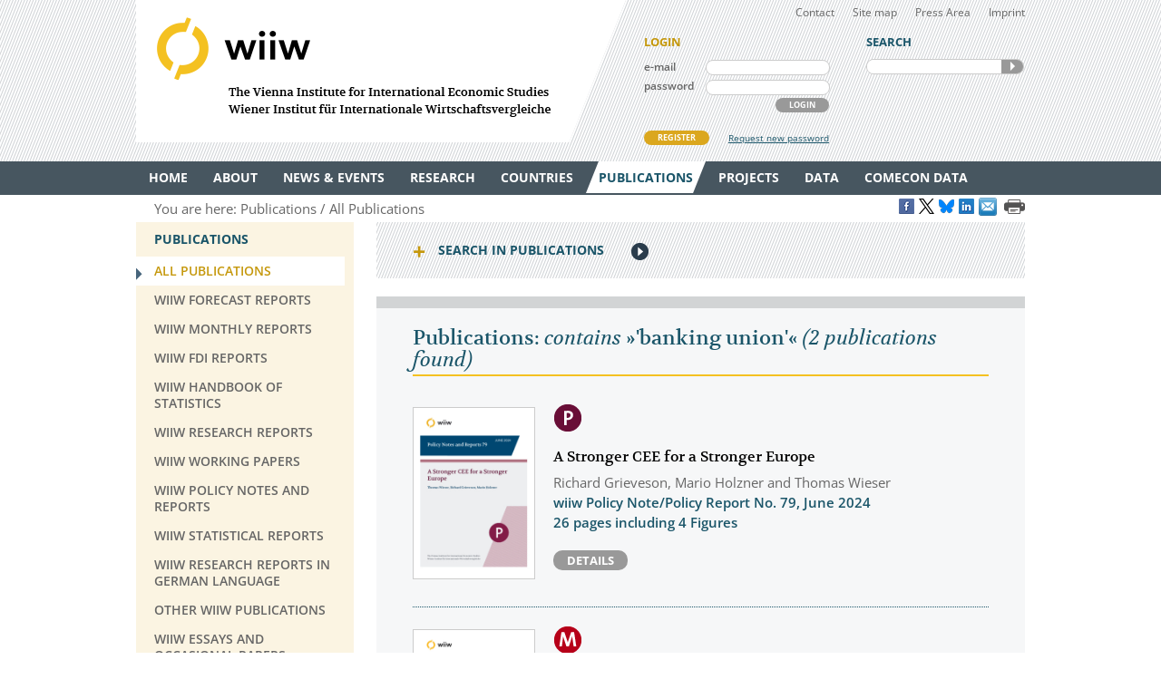

--- FILE ---
content_type: text/html
request_url: https://wiiw.ac.at/publications-all-all-all-all-10-year-desc-0-%27banking+union%27.html
body_size: 10446
content:
<!DOCTYPE html PUBLIC "-//W3C//DTD XHTML 1.0 Transitional//EN" "http://www.w3.org/TR/xhtml1/DTD/xhtml1-transitional.dtd">
<html xmlns="http://www.w3.org/1999/xhtml" dir="ltr" xml:lang="en" lang="en">
<head>

<!-- cookie compliance -->

<script>
        var huOptions = {
          'appID': 'wiiwacat-8c6912d',
          'currentLanguage': 'en'
        }
  </script>
  <script src="https://cdn.hu-manity.co/hu-banner.min.js" type="text/javascript" charset="utf-8"></script>
  

<!-- Global site tag (gtag.js) - Google Analytics -->

<script async src="https://www.googletagmanager.com/gtag/js?id=UA-168910930-2"></script>
<script>
  window.dataLayer = window.dataLayer || [];
  function gtag(){dataLayer.push(arguments);}
  gtag('js', new Date());

  gtag('config', 'UA-168910930-2');
</script>


<!-- Google recaptcha -->

 <script src='https://www.google.com/recaptcha/api.js?hl=en'></script>


<meta http-equiv="Content-Type" content="text/html; charset=utf-8" />
<meta http-equiv="x-ua-compatible" content="ie=edge,chrome=1" />
<meta name="viewport" content="width=device-width, initial-scale=0.35, minimum-scale=0.35, maximum-scale=10.0, user-scalable=yes" />
<base href="https://wiiw.ac.at/" />

<title>Publications: contains &raquo;'banking union'&laquo;</title>

<meta name="description" content="2 publications" />
<meta name="keywords" content="" />
<meta name="robots" content="index, follow" />
<meta name="robots" content="noodp" />

<meta name="twitter:card" content="summary" />
<meta name="twitter:image" content="https://wiiw.ac.at/files/logo/wiiw.png" />
<meta name="twitter:site" content="@wiiw_ac_at" />
<meta name="twitter:url" content="https://wiiw.ac.at/publications-all-all-all-all-10-year-desc-0-%27banking+union%27.html" />
<meta name="twitter:title" content="Publications: contains &amp;raquo;&#039;banking union&#039;&amp;laquo;" />
<meta name="twitter:description" content="2 publications" />

<meta property="og:title" content="Publications: contains &amp;raquo;&#039;banking union&#039;&amp;laquo;" />
<meta property="og:url" content="https://wiiw.ac.at/publications-all-all-all-all-10-year-desc-0-%27banking+union%27.html" />
<meta property="og:image" content="https://wiiw.ac.at/files/logo/wiiw.png" />
<meta property="og:image:width" content="250" />
<meta property="og:description" content="2 publications" />
<meta property="og:site_name" content="wiiw.ac.at" />

<meta name="DC.title" content="Publications: contains &raquo;'banking union'&laquo;" />
<meta name="geo.region" content="AT-9" />
<meta name="geo.placename" content="Rahlgasse 3, 1060 Vienna, Austria" />
<meta name="geo.position" content="48.2015485;16.3612793" />
<meta name="ICBM" content="48.2015485, 16.3612793" />



<link rel="canonical" href="https://wiiw.ac.at/publications-all-all-all-all-10-year-desc-0-%27banking+union%27.html" />

<link rel="shortcut icon" href="favicon.ico" type="image/x-icon" />
<link rel="icon" href="favicon.ico" type="image/x-icon" />
<style media="screen, print" type="text/css">
	@import url(design/plugins/fancybox/jquery.fancybox.css);	
	@import url(design/plugins/tipsy/stylesheets/tipsy.css);
	@import url(design/styles/fonts.css);
	@import url(design/styles/main.css);
	@import url(design/styles/merchandise.css);
</style>
<style media="print" type="text/css">
    @import url(design/styles/print.css);
</style>
<!--[if lte IE 7]><style type="text/css" media="screen, projection, print">
	 /* Bugfix Sonderangaben zum Spaltenlayout */
    @import url(design/styles/styles-ie.css);
</style><![endif]-->

<script type="text/javascript" src="design/js/jquery-3.7.1.min.js"></script>
<script type="text/javascript" src="design/js/jquery-migrate-1.4.1.min.js"></script>
<script type="text/javascript" src="design/js/jquery.mousewheel-3.0.6.pack.js"> </script>
<script type="text/javascript" src="design/js/jquery.cookie.js"> </script>
<script type="text/javascript" src="design/plugins/fancybox/jquery.fancybox.pack.js"> </script>
<script type="text/javascript" src="design/plugins/tipsy/javascripts/jquery.tipsy.js"></script>
<script type="text/javascript" src="design/js/main.js"> </script>
<script type="text/javascript" src="design/js/wiiw_main.js"> </script>
</head>

<!-- Matomo -->
<script>
  var _paq = window._paq = window._paq || [];
  /* tracker methods like "setCustomDimension" should be called before "trackPageView" */
  _paq.push(['trackPageView']);
  _paq.push(['enableLinkTracking']);
  (function() {
    var u="https://matomo.wiiw.ac.at/";
    _paq.push(['setTrackerUrl', u+'matomo.php']);
    _paq.push(['setSiteId', '3']);
    var d=document, g=d.createElement('script'), s=d.getElementsByTagName('script')[0];
    g.async=true; g.src=u+'matomo.js'; s.parentNode.insertBefore(g,s);
  })();
</script>
<!-- End Matomo Code -->

<body itemscope itemtype="http://schema.org/WebPage">
<noscript>
	<div  style="padding: 20px; width: 100%; background-color: #931F21 !important; color: white;" >
		Javascript is disabled in your browser. 
		<br />Please enable javascript and try again. 
	</div>
</noscript>

<div id="fb-root"></div>

<script type="text/javascript">

function goLogin()
{
	document.getElementById('ltrap').value ='GO'; 
	document.getElementById('lscreen').value =screen.width + 'x' + screen.height;
}

</script>
	
	
<ul id="skiplinks">
	<li><a class="skip" href="#">Main Navigation</a></li>
    <li><a class="skip" href="#">Sidebar</a></li>
	<li><a class="skip" href="#">Content</a></li>
</ul>

<div id="header_wrapper">
<div id="header">
		
    <div id="header_left">
        <h1><a id="logo" href="/" rel="top" title="welcome page">WIIW The Vienna Institute for International Economic Studies - Wiener Institut f&uuml;r Internationale Wirtschaftsvergleiche</a></h1>
    </div>
    <div id="header_right">
    	<div id="header_nav">
            <ul>
                <li><a href="contact.html">Contact</a></li>
				<li><a href="sitemap.html">Site map</a></li>
				<li><a href="press-area.html">Press Area</a></li>
                <li><a href="imprint.html">Imprint</a></li>
            </ul>
         </div>
		 
					<form id="frm_member_login" name="frm_member_login" method="post" action="/publications-all-all-all-all-10-year-desc-0-%27banking+union%27.html" accept-charset="utf8" onsubmit="goLogin();">
				<p class="caption">LOGIN</p>
				<p>
					<label class="dib" for="email">e-mail</label>
					<input class="dib" type="text" id="email" name="email" size="24" value=""  />
					
					<input class="dib" type="hidden" id="uopt" name="uopt" value="login"  />
					<input type="hidden" id="ltrap" name="ltrap" value="bot"  />
					<input type="hidden" id="lscreen" name="lscreen" value="bot"  />
					
				</p>
				<p>
					<label class="dib" for="passwd">password</label>
					<input class="dib" type="password" id="passwd" name="passwd" size="24" value="" />
				</p>
				<p class="login_button_container">
										<button type="submit" id="sub_login" class="dib btnGrey" name="sub_login">LOGIN</button>
				</p>
				<div id="register" class="clearfix">
					<a id="register_new_member" class="button btnYellow" href="register.html">REGISTER</a>
					<a id="request_new_password" href="request-new-password.html">Request new password</a>
				</div>
			</form>
                <form id="frm_search" name="frm_search" method="post" action="search.html" accept-charset="utf8" onsubmit="document.getElementById('strap').value ='GO';">
            <p class="caption">SEARCH</p>
            <p id="search_frame" class="dib rounded">
                <label><input id="txt_search" type="text" name="hkeywords" maxlength="100" value="" /></label>
				<input type="hidden" id="strap" name="strap" value="x"  />
                <button id="sub_search" type="submit" name="sub_search">SEARCH</button>
            </p>
        </form>
           </div>
    <hr class="clearfix" />
</div>
</div>

<div id="main_nav_wrapper">
	<ul id="main_nav" class="use_hover clearfix" itemscope itemtype="http://www.schema.org/SiteNavigationElement">
	   						  <li><a itemprop="url" href="/" ><span itemprop="name">Home</span></a>
					 
			  </li>
			  
	   						  <li><a itemprop="url" href="about.html" ><span itemprop="name">About</span></a>
									<div class="sub_menu" >
						 <ul>
						 							<li><a href="organisation.html" >Organisation</a></li>
								
													 							<li><a href="subscriptions-and-membership.html" >Membership</a></li>
								
													 							<li><a href="staff.html" >Staff</a></li>
								
													 							<li><a href="genderequality.html" >Gender Equality Plan</a></li>
								
													 							<li><a href="https://50-years.wiiw.ac.at/"" target="_blank"" >50 YEARS</a></li>
								
													 							<li><a href="library-and-documentation.html" >Library &amp; Documentation</a></li>
								
													 							<li><a href="press-area.html" >Press Area</a></li>
								
													 							<li><a href="https://wiiw.recruitee.com/" >Job Openings</a></li>
								
													 							<li><a href="wiiw-in-the-press.html" >wiiw in the press</a></li>
							</ul>	
							<ul>						 						 </ul>
					</div>	
					 
			  </li>
			  
	   						  <li><a itemprop="url" href="news.html" ><span itemprop="name">News &amp; Events</span></a>
									<div class="sub_menu" >
						 <ul>
						 							<li><a href="news.html" >News &amp; Opinions</a></li>
								
													 							<li><a href="events.html" >Events</a></li>
								
													 						 </ul>
					</div>	
					 
			  </li>
			  
	   						  <li><a itemprop="url" href="research-areas.html" ><span itemprop="name">Research</span></a>
									<div class="sub_menu" >
						 <ul>
						 							<li><a href="research-areas.html" >All Research Areas</a></li>
								
													 							<li><a href="macroeconomic-analysis-and-policy-overview-r-1.html" >Macroeconomic Analysis and Policy</a></li>
								
													 							<li><a href="labour-migration-and-income-distribution-overview-r-2.html" >Labour, Migration and Income Distribution</a></li>
								
													 							<li><a href="international-trade-competitiveness-and-fdi-overview-r-3.html" >International Trade, Competitiveness and FDI</a></li>
								
													 							<li><a href="regional-development-overview-r-10.html" >Regional Development</a></li>
								
													 							<li><a href="sectoral-studies-overview-r-19.html" >Sectoral studies</a></li>
								
													 						 </ul>
					</div>	
					 
			  </li>
			  
	   						  <li><a itemprop="url" href="countries.html" ><span itemprop="name">Countries</span></a>
									<div class="sub_menu" >
						 <ul>
						 							<li><a href="countries.html" >All Countries</a></li>
								
													 							<li><a href="albania-overview-ce-1.html" >Albania</a></li>
								
													 							<li><a href="belarus-overview-ce-17.html" >Belarus</a></li>
								
													 							<li><a href="bosnia-and-herzegovina-overview-ce-2.html" >Bosnia and Herzegovina</a></li>
								
													 							<li><a href="bulgaria-overview-ce-3.html" >Bulgaria</a></li>
								
													 							<li><a href="croatia-overview-ce-4.html" >Croatia</a></li>
								
													 							<li><a href="czechia-overview-ce-5.html" >Czechia</a></li>
								
													 							<li><a href="estonia-overview-ce-18.html" >Estonia</a></li>
								
													 							<li><a href="hungary-overview-ce-6.html" >Hungary</a></li>
							</ul>	
							<ul>						 							<li><a href="kazakhstan-overview-ce-53.html" >Kazakhstan</a></li>
								
													 							<li><a href="kosovo-overview-ce-23.html" >Kosovo</a></li>
								
													 							<li><a href="latvia-overview-ce-19.html" >Latvia</a></li>
								
													 							<li><a href="lithuania-overview-ce-20.html" >Lithuania</a></li>
								
													 							<li><a href="moldova-overview-ce-26.html" >Moldova</a></li>
								
													 							<li><a href="montenegro-overview-ce-36.html" >Montenegro</a></li>
								
													 							<li><a href="north-macedonia-overview-ce-7.html" >North Macedonia</a></li>
								
													 							<li><a href="poland-overview-ce-8.html" >Poland</a></li>
								
													 							<li><a href="romania-overview-ce-9.html" >Romania</a></li>
							</ul>	
							<ul>						 							<li><a href="russia-overview-ce-10.html" >Russia</a></li>
								
													 							<li><a href="serbia-overview-ce-47.html" >Serbia</a></li>
								
													 							<li><a href="slovakia-overview-ce-12.html" >Slovakia</a></li>
								
													 							<li><a href="slovenia-overview-ce-13.html" >Slovenia</a></li>
								
													 							<li><a href="turkey-overview-ce-15.html" >Turkey</a></li>
								
													 							<li><a href="ukraine-overview-ce-14.html" >Ukraine</a></li>
								
													 						 </ul>
					</div>	
					 
			  </li>
			  
	   						  <li><a itemprop="url" href="publications.html" class="current"><span itemprop="name">Publications</span></a>
									<div class="sub_menu" >
						 <ul>
						 							<li><a href="publications.html" class="current">All Publications</a></li>
								
													 							<li><a href="wiiw-forecast-reports-ps-50.html" >wiiw Forecast Reports</a></li>
								
													 							<li><a href="wiiw-monthly-reports-ps-1.html" >wiiw Monthly Reports</a></li>
								
													 							<li><a href="wiiw-fdi-reports-ps-11.html" >wiiw FDI Reports</a></li>
								
													 							<li><a href="wiiw-handbook-of-statistics-ps-12.html" >wiiw Handbook of Statistics</a></li>
								
													 							<li><a href="wiiw-research-reports-ps-2.html" >wiiw Research Reports</a></li>
								
													 							<li><a href="wiiw-working-papers-ps-6.html" >wiiw Working Papers</a></li>
								
													 							<li><a href="wiiw-policy-notes-and-reports-ps-25.html" >wiiw Policy Notes and Reports</a></li>
								
													 							<li><a href="wiiw-statistical-reports-ps-16.html" >wiiw Statistical Reports</a></li>
							</ul>	
							<ul>						 							<li><a href="wiiw-research-reports-in-german-language-ps-7.html" >wiiw Research Reports in German Language</a></li>
								
													 							<li><a href="other-wiiw-publications-ps-21.html" >Other wiiw publications</a></li>
								
													 							<li><a href="wiiw-essays-and-occasional-papers-ps-56.html" >wiiw Essays and Occasional Papers</a></li>
								
													 							<li><a href="free-publications.html" >Free Publications</a></li>
								
													 						 </ul>
					</div>	
					 
			  </li>
			  
	   						  <li><a itemprop="url" href="projects.html" ><span itemprop="name">Projects</span></a>
									<div class="sub_menu" >
						 <ul>
						 							<li><a href="projects.html" >All Projects</a></li>
								
													 							<li><a href="macroeconomic-analysis-and-policy-pjra-1.html" >Macroeconomic Analysis and Policy</a></li>
								
													 							<li><a href="labour-migration-and-income-distribution-pjra-2.html" >Labour, Migration and Income Distribution</a></li>
								
													 							<li><a href="international-trade-competitiveness-and-fdi-pjra-3.html" >International Trade, Competitiveness and FDI</a></li>
								
													 							<li><a href="regional-development-pjra-10.html" >Regional Development</a></li>
								
													 							<li><a href="sectoral-studies-pjra-19.html" >Sectoral studies</a></li>
								
													 							<li><a href="other-pjra-13.html" >Other</a></li>
								
													 							<li><a href="networks.html" >Networks</a></li>
								
													 						 </ul>
					</div>	
					 
			  </li>
			  
	   						  <li><a itemprop="url" href="https://data.wiiw.ac.at" ><span itemprop="name">Data</span></a>
									<div class="sub_menu" >
						 <ul>
						 							<li><a href="https://data.wiiw.ac.at" >wiiw Databases</a></li>
								
													 							<li><a href="/cesee-visual-data-explorer.html" >CESEE Visual Data Explorer</a></li>
								
													 							<li><a href="/seejobsgateway.html" >SEE Jobs Gateway</a></li>
								
													 							<li><a href="https://comecon.wiiw.ac.at/"" target="_blank"" >COMECON Database</a></li>
								
													 							<li><a href="https://www.euklems.eu"" target="_blank"" >EU KLEMS</a></li>
								
													 							<li><a href="https://peopleandskills.danube-region.eu/danube-region-monitor/"" target="_blank"" >Danube Region Monitor</a></li>
								
													 							<li><a href="https://geo-power.eu/research-output/database/"" target="_blank"" >GEO POWER EU</a></li>
								
													 							<li><a href="war-russia-monitor.html" >Russia Monitor</a></li>
								
													 							<li><a href="opendata.html" >Open Data</a></li>
							</ul>	
							<ul>						 							<li><a href="austria-and-cesee.html" >Austria & CESEE</a></li>
								
													 							<li><a href="at-und-mosoe.html" >Österreich & MOSOE</a></li>
								
													 						 </ul>
					</div>	
					 
			  </li>
			  
	   						  <li><a itemprop="url" href="https://comecon.wiiw.ac.at/"" target="_blank"" ><span itemprop="name">COMECON Data</span></a>
					 
			  </li>
			  
	   			  
	   	</ul>
</div>

<div id="breadcrumb" class="clearfix" style="text-align: right;">

    <p>You are here:&nbsp;</p> 
    <ul itemscope="itemscope" itemtype="http://schema.org/BreadcrumbList">
		<li itemprop="itemListElement" itemscope="itemscope" itemtype="http://schema.org/ListItem"><a itemprop="item" href="publications.html"><span itemprop="name">Publications</span></a>&nbsp;</li>		<li itemprop="itemListElement" itemscope="itemscope" itemtype="http://schema.org/ListItem"><a  itemprop="item" href="publications.html"><span itemprop="name">All Publications</span></a>&nbsp;</li>					</ul>
	
	
					<a href="https://www.facebook.com/sharer/sharer.php?u=https://wiiw.ac.at/publications-all-all-all-all-10-year-desc-0-%27banking+union%27.html" target="_blank" title="Share on Facebook" onclick="setLinkCounter('facebook', '/publications-all-all-all-all-10-year-desc-0-%27banking+union%27.html');"><i class="social_icon follow_facebook" rel="noopener noreferrer">&nbsp;</i></a>
		<a href="https://twitter.com/share?url=https://wiiw.ac.at/publications-all-all-all-all-10-year-desc-0-%27banking+union%27.html&amp;text=Publications%3A%20contains%20%26amp%3Braquo%3B%26%23039%3Bbanking%20union%26%23039%3B%26amp%3Blaquo%3B&amp;via=wiiw_ac_at" target="_blank" title="Share on X" onclick="setLinkCounter('twitter', '/publications-all-all-all-all-10-year-desc-0-%27banking+union%27.html');" rel="noopener noreferrer"><i class="social_icon follow_twitter">&nbsp;</i></a>
                <a href="https://bsky.app/intent/compose?text=Publications%3A%20contains%20%26amp%3Braquo%3B%26%23039%3Bbanking%20union%26%23039%3B%26amp%3Blaquo%3B+https://wiiw.ac.at/publications-all-all-all-all-10-year-desc-0-%27banking+union%27.html" target="_blank" title="Share on Bluesky" onclick="setLinkCounter('bluesky', '/publications-all-all-all-all-10-year-desc-0-%27banking+union%27.html');" rel="noopener noreferrer"><i class="social_icon follow_bluesky">&nbsp;</i></a>
		<a href="https://www.linkedin.com/shareArticle?mini=false&amp;url=https://wiiw.ac.at/publications-all-all-all-all-10-year-desc-0-%27banking+union%27.html&amp;title=Publications%3A%20contains%20%26amp%3Braquo%3B%26%23039%3Bbanking%20union%26%23039%3B%26amp%3Blaquo%3B&amp;source=vienna-institute-for-international-economic-studies" target="_blank" title="Share on LinkedIn" onclick="setLinkCounter('linkedin', '/publications-all-all-all-all-10-year-desc-0-%27banking+union%27.html');" rel="noopener noreferrer"><i class="social_icon follow_linkedin">&nbsp;</i></a>
		<a href="mailto:?subject=Publications%3A%20contains%20%26amp%3Braquo%3B%26%23039%3Bbanking%20union%26%23039%3B%26amp%3Blaquo%3B&amp;body=https://wiiw.ac.at/publications-all-all-all-all-10-year-desc-0-%27banking+union%27.html" title="Share by Email" onclick="setLinkCounter('email', '/publications-all-all-all-all-10-year-desc-0-%27banking+union%27.html');" rel="noopener noreferrer"><i class="email_share_icon email_share">&nbsp;</i></a>
		&nbsp;
		
			
</div>


<div id="main" class="default" tabindex="-999">
    <div id="sidebar">
        <div class="side_menu">
 <p class="caption">Publications</p>
			            <ul>
                <li class="current"><a href="publications.html"><span>All Publications</span></a>
				    				</li>
            </ul>
		            <ul>
                <li ><a href="wiiw-forecast-reports-ps-50.html"><span>wiiw Forecast Reports</span></a>
				    				</li>
            </ul>
		            <ul>
                <li ><a href="wiiw-monthly-reports-ps-1.html"><span>wiiw Monthly Reports</span></a>
				    				</li>
            </ul>
		            <ul>
                <li ><a href="wiiw-fdi-reports-ps-11.html"><span>wiiw FDI Reports</span></a>
				    				</li>
            </ul>
		            <ul>
                <li ><a href="wiiw-handbook-of-statistics-ps-12.html"><span>wiiw Handbook of Statistics</span></a>
				    				</li>
            </ul>
		            <ul>
                <li ><a href="wiiw-research-reports-ps-2.html"><span>wiiw Research Reports</span></a>
				    				</li>
            </ul>
		            <ul>
                <li ><a href="wiiw-working-papers-ps-6.html"><span>wiiw Working Papers</span></a>
				    				</li>
            </ul>
		            <ul>
                <li ><a href="wiiw-policy-notes-and-reports-ps-25.html"><span>wiiw Policy Notes and Reports</span></a>
				    				</li>
            </ul>
		            <ul>
                <li ><a href="wiiw-statistical-reports-ps-16.html"><span>wiiw Statistical Reports</span></a>
				    				</li>
            </ul>
		            <ul>
                <li ><a href="wiiw-research-reports-in-german-language-ps-7.html"><span>wiiw Research Reports in German Language</span></a>
				    				</li>
            </ul>
		            <ul>
                <li ><a href="other-wiiw-publications-ps-21.html"><span>Other wiiw publications</span></a>
				    				</li>
            </ul>
		            <ul>
                <li ><a href="wiiw-essays-and-occasional-papers-ps-56.html"><span>wiiw Essays and Occasional Papers</span></a>
				    				</li>
            </ul>
		            <ul>
                <li ><a href="free-publications.html"><span>Free Publications</span></a>
				    				</li>
            </ul>
			
		
</div>
<div class="infobox pattern">
            <p class="caption">STAY IN TOUCH</p>
            <ul>
                <li><a href="mailings.html" title="mailings">SUBSCRIBE <br />TO OUR NEWSLETTER AND ALERTS</a></li>
                <li><a href="contact.html" title="contact">CONTACT US</a></li>
           
				<li id="social_medias_follow" class="clearfix">
					<span id="follow_txt">FOLLOW US</span><br />
					<ul id="follow_links">
						<li id="follow_facebook">
							<a href="https://www.facebook.com/wiiw.economic.studies" target="_blank" rel="noopener noreferrer" title="Facebook">Facebook</a>
						</li>
						<li id="follow_instagram">
							<a href="https://www.instagram.com/wiiw_ac_at" target="_blank" rel="noopener noreferrer" title="Instagram">instagram</a>
						</li>						
						<li id="follow_twitter">
							<a href="https://www.x.com/wiiw_ac_at" target="_blank" rel="noopener noreferrer" title="X">X</a>
						</li>
                                                <li id="follow_bluesky">
                                                        <a href="https://bsky.app/profile/wiiw.ac.at" target="_blank" rel="noopener noreferrer" title="Bluesky">Bluesky</a>
                                                </li>
						<li id="follow_linkedin">
							<a href="https://www.linkedin.com/company/vienna-institute-for-international-economic-studies" target="_blank" rel="noopener noreferrer" title="LinkedIn">LinkedIn</a>
						</li>
						<li id="follow_youtube">
							<a href="https://www.youtube.com/c/wiiwacat" target="_blank" rel="noopener noreferrer" title="YouTube">YouTube</a>
						</li>
						<li id="follow_rss">
							<a href="https://wiiw.ac.at/rss.xml" target="_blank" title="RSS">RSS</a>
						</li>
					</ul>
				</li>
			</ul>
			
</div>
&#160;

&#160; 
    </div>

	<div id="column_wrapper">
				
				
				
        	<form id="frm_search_filter" name="frm_search_filter" method="post" action="publications.html" accept-charset="utf8">
		<h6 class="invisible">search,filter publications</h6>
		<p class="caption toggle_next" title="click here to open additional content">Search in Publications</p>
		<!--<div id='tnPublications' class='toggle_content'>-->
		<div class="toggled_content">
				<input type="hidden" name="from" value="0"  />
				<input type="hidden" name="rdir" value="1"  />
				<input type="hidden" name="free" value="2"  />
				<input type="hidden" name="series" value="all"  />
				
				<fieldset id="fld_search_filter_main">
					<p>
					<label class="dib" for="txt_search_filter_fulltext">Full text search in publications</label>  
					<input class="dib" type="text" id="txt_search_filter_fulltext" name="swords" size="24" maxlength="200" value="'banking union'" />
					</p>
												<p>
							<label class="dib" for="lst_search_filter_research">Filter by research topic</label>
							<select id="lst_search_filter_research" name="topic">
								<!--<option value="all">All</option>-->
								<option value="all">All</option>
																	<option value="1" >Macroeconomic Analysis and Policy</option>
																	<option value="2" >Labour, Migration and Income Distribution</option>
																	<option value="3" >International Trade, Competitiveness and FDI</option>
																	<option value="10" >Regional Development</option>
																	<option value="19" >Sectoral studies</option>
															</select>
							</p>	
																	<p>
							<label class="dib" for="lst_search_filter_region">Filter by country&nbsp;&frasl;&nbsp;region</label>
							<select id="lst_search_filter_region" name="country">
								<option value="all">All</option>
																	<option value="177" >Advanced economies</option>
																	<option value="165" >Afghanistan</option>
																	<option value="154" >Africa</option>
																	<option value="1" >Albania</option>
																	<option value="85" >Algeria</option>
																	<option value="137" >Argentina</option>
																	<option value="50" >Armenia</option>
																	<option value="184" >ASEAN</option>
																	<option value="42" >Asia</option>
																	<option value="156" >Asia-5</option>
																	<option value="108" >Australia</option>
																	<option value="21" >Austria</option>
																	<option value="51" >Azerbaijan</option>
																	<option value="76" >Balkan States</option>
																	<option value="62" >Baltic States</option>
																	<option value="17" >Belarus</option>
																	<option value="80" >Belgium</option>
																	<option value="2" >Bosnia and Herzegovina</option>
																	<option value="78" >Brazil</option>
																	<option value="195" >BRICS</option>
																	<option value="116" >BRICs</option>
																	<option value="163" >Brunei</option>
																	<option value="3" >Bulgaria</option>
																	<option value="161" >Cambodia</option>
																	<option value="59" >Canada</option>
																	<option value="115" >CEE</option>
																	<option value="93" >CEFTA</option>
																	<option value="111" >Central and East Europe</option>
																	<option value="164" >Central Asia</option>
																	<option value="172" >Central Europe</option>
																	<option value="129" >Central European Manufacturing Core</option>
																	<option value="70" >Central, East and Southeast Europe</option>
																	<option value="91" >CESEE</option>
																	<option value="138" >Chile</option>
																	<option value="16" >China</option>
																	<option value="35" >CIS</option>
																	<option value="205" >CMEA/COMECON - Council for Mutual Economic Assistance</option>
																	<option value="139" >Colombia</option>
																	<option value="211" >COMECON - Council for Mutual Economic Assistance</option>
																	<option value="4" >Croatia</option>
																	<option value="206" >CSSR - Czechoslovakia</option>
																	<option value="25" >Cyprus</option>
																	<option value="5" >Czechia</option>
																	<option value="72" >Czechoslovakia</option>
																	<option value="68" >Denmark</option>
																	<option value="213" >Developing countries</option>
																	<option value="140" >Dominican Republic</option>
																	<option value="185" >EAP</option>
																	<option value="45" >East Asia</option>
																	<option value="210" >East Germany</option>
																	<option value="141" >Ecuador</option>
																	<option value="170" >EFTA</option>
																	<option value="83" >Egypt</option>
																	<option value="136" >Emerging market countries</option>
																	<option value="18" >Estonia</option>
																	<option value="171" >EU</option>
																	<option value="189" >EU accession candidates</option>
																	<option value="192" >EU candidate countries</option>
																	<option value="130" >EU Eastern Partnership countries</option>
																	<option value="113" >EU Member States</option>
																	<option value="173" >EU neighbouring countries</option>
																	<option value="168" >EU-27 (2007-2013)</option>
																	<option value="153" >EU-CEE</option>
																	<option value="61" >EU15</option>
																	<option value="81" >EU27</option>
																	<option value="191" >EU27 (2020)</option>
																	<option value="118" >EU28</option>
																	<option value="157" >Eurasian Economic Union</option>
																	<option value="114" >Euro Area</option>
																	<option value="125" >euro area-12</option>
																	<option value="152" >Europe</option>
																	<option value="181" >European neighbourhood</option>
																	<option value="43" >European Union</option>
																	<option value="119" >European Union member countries</option>
																	<option value="182" >Eurozone</option>
																	<option value="63" >Finland</option>
																	<option value="176" >Former Soviet republics</option>
																	<option value="127" >former Yugoslavia</option>
																	<option value="64" >France</option>
																	<option value="193" >G7</option>
																	<option value="194" >G77</option>
																	<option value="207" >GDR – German Democratic Republic</option>
																	<option value="52" >Georgia</option>
																	<option value="22" >Germany</option>
																	<option value="107" >Global</option>
																	<option value="190" >Global economy</option>
																	<option value="175" >Global sample</option>
																	<option value="109" >Great Britain</option>
																	<option value="39" >Greece</option>
																	<option value="142" >Guyana</option>
																	<option value="131" >Hong Kong SAR</option>
																	<option value="6" >Hungary</option>
																	<option value="132" >Iceland</option>
																	<option value="73" >India</option>
																	<option value="200" >Indo Pacific</option>
																	<option value="117" >Indonesia</option>
																	<option value="82" >Iran</option>
																	<option value="75" >Iraq</option>
																	<option value="40" >Ireland</option>
																	<option value="101" >Israel</option>
																	<option value="69" >Italy</option>
																	<option value="33" >Japan</option>
																	<option value="97" >Jordan</option>
																	<option value="53" >Kazakhstan</option>
																	<option value="104" >Korea</option>
																	<option value="23" >Kosovo</option>
																	<option value="54" >Kyrgyz Republic</option>
																	<option value="123" >Kyrgyzstan</option>
																	<option value="100" >Latin America</option>
																	<option value="19" >Latvia</option>
																	<option value="96" >Lebanon</option>
																	<option value="86" >Libya</option>
																	<option value="102" >Liechtenstein</option>
																	<option value="20" >Lithuania</option>
																	<option value="126" >Luxembourg</option>
																	<option value="143" >Malaysia</option>
																	<option value="24" >Malta</option>
																	<option value="144" >Mauritius</option>
																	<option value="90" >MENA</option>
																	<option value="169" >MERCOSUR</option>
																	<option value="58" >Mexico</option>
																	<option value="124" >Middle East</option>
																	<option value="89" >Middle East and North Africa</option>
																	<option value="26" >Moldova</option>
																	<option value="183" >Mongolia</option>
																	<option value="36" >Montenegro</option>
																	<option value="94" >Morocco</option>
																	<option value="155" >NAFTA</option>
																	<option value="65" >Netherlands</option>
																	<option value="32" >New EU Member States</option>
																	<option value="133" >New Zealand</option>
																	<option value="120" >NMS</option>
																	<option value="128" >NMS-10</option>
																	<option value="46" >non specific</option>
																	<option value="203" >non-EFTA</option>
																	<option value="202" >non-EU</option>
																	<option value="204" >non-EU candidate countries (as of 2015)</option>
																	<option value="215" >Non-socialist countries</option>
																	<option value="92" >North Africa</option>
																	<option value="201" >North Korea</option>
																	<option value="7" >North Macedonia</option>
																	<option value="87" >Norway</option>
																	<option value="31" >OECD</option>
																	<option value="166" >OPEC</option>
																	<option value="197" >OSCE</option>
																	<option value="180" >Palestine</option>
																	<option value="98" >Palestine Territories</option>
																	<option value="145" >Panama</option>
																	<option value="146" >Paraguay</option>
																	<option value="147" >Peru</option>
																	<option value="148" >Philippines</option>
																	<option value="8" >Poland</option>
																	<option value="38" >Portugal</option>
																	<option value="178" >Prussia</option>
																	<option value="84" >Qatar</option>
																	<option value="9" >Romania</option>
																	<option value="10" >Russia</option>
																	<option value="74" >Russian Federation</option>
																	<option value="167" >Saudi Arabia</option>
																	<option value="27" >SEE</option>
																	<option value="47" >Serbia</option>
																	<option value="11" >Serbia and Montenegro</option>
																	<option value="196" >Shanghai Cooperation Organisation</option>
																	<option value="134" >Singapore</option>
																	<option value="12" >Slovakia</option>
																	<option value="13" >Slovenia</option>
																	<option value="214" >Socialist countries</option>
																	<option value="149" >South Africa</option>
																	<option value="121" >South Korea</option>
																	<option value="110" >Southeast Europe</option>
																	<option value="37" >Spain</option>
																	<option value="112" >Sub-Saharan Africa</option>
																	<option value="174" >successor states of former Yugoslavia</option>
																	<option value="67" >Sweden</option>
																	<option value="88" >Switzerland</option>
																	<option value="99" >Syria</option>
																	<option value="135" >Taiwan</option>
																	<option value="55" >Tajikistan</option>
																	<option value="150" >Thailand</option>
																	<option value="103" >the Palestinian Authority</option>
																	<option value="106" >The World 	</option>
																	<option value="95" >Tunisia</option>
																	<option value="15" >Turkey</option>
																	<option value="56" >Turkmenistan</option>
																	<option value="14" >Ukraine</option>
																	<option value="199" >UN</option>
																	<option value="186" >United Arab Emirates</option>
																	<option value="66" >United Kingdom</option>
																	<option value="151" >Uruguay</option>
																	<option value="105" >US</option>
																	<option value="34" >USA</option>
																	<option value="208" >USSR - Soviet Union</option>
																	<option value="57" >Uzbekistan</option>
																	<option value="162" >Vietnam</option>
																	<option value="28" >Visegrad countries</option>
																	<option value="122" >Western Balkans</option>
																	<option value="158" >Western Europe</option>
																	<option value="212" >Western industrial countries</option>
																	<option value="44" >Wider Europe</option>
																	<option value="60" >WTO members</option>
																	<option value="77" >Yugoslavia</option>
															</select>
							</p>
												
							<p>
							<label class="dib" for="lst_search_filter_date">Display all publications since</label>
							<select id="lst_search_filter_date" name="year">
								<option value="all" selected="selected">All</option>
																	<option value="2025" >2025</option>
																	<option value="2024" >2024</option>
																	<option value="2023" >2023</option>
																	<option value="2022" >2022</option>
																	<option value="2021" >2021</option>
																	<option value="2020" >2020</option>
																	<option value="2019" >2019</option>
																	<option value="2018" >2018</option>
																	<option value="2017" >2017</option>
																	<option value="2016" >2016</option>
																	<option value="2015" >2015</option>
																	<option value="2014" >2014</option>
																	<option value="2013" >2013</option>
																	<option value="2012" >2012</option>
																	<option value="2011" >2011</option>
																	<option value="2010" >2010</option>
																	<option value="2009" >2009</option>
																	<option value="2008" >2008</option>
																	<option value="2007" >2007</option>
																	<option value="2006" >2006</option>
																	<option value="2005" >2005</option>
																	<option value="2004" >2004</option>
																	<option value="2003" >2003</option>
																	<option value="2002" >2002</option>
																	<option value="2001" >2001</option>
																	<option value="2000" >2000</option>
																	<option value="1999" >1999</option>
																	<option value="1998" >1998</option>
																	<option value="1997" >1997</option>
																	<option value="1995" >1995</option>
																	<option value="1994" >1994</option>
																	<option value="1993" >1993</option>
															</select>
							</p>
								
					
				</fieldset>
				<fieldset id="fld_search_filter_quantity">
					<p>
					<label class="dib" for="lst_search_filter_quantity">Show&nbsp;</label>
					<select id="lst_search_filter_quantity" name="q">
															<option value="5" >5</option>
															<option value="10" selected="selected">10</option>
															<option value="15" >15</option>
															<option value="20" >20</option>
															<option value="25" >25</option>
															<option value="30" >30</option>
															<option value="35" >35</option>
															<option value="40" >40</option>
															<option value="45" >45</option>
															<option value="50" >50</option>
											</select>
					<span class="dib">&nbsp;publications on one page.</span>
					</p>
				</fieldset>
				<fieldset id="fld_search_filter_sort">
					<p>
					<label class="dib" for="lst_search_filter_sort">Sort by&nbsp;</label>
					
					<select id="lst_search_filter_sort" name="oby">
						<option value="year" selected="selected">Year</option>
						<option value="title" >Title</option>
					</select>
					
					<label class="dib" for="lst_search_filter_order_by">&nbsp;in&nbsp;</label>
					<select id="lst_search_filter_order_by" name="odir">
						<option value="desc" selected="selected">descending</option>
						<option value="asc" >ascending</option>
					</select>
					<span class="dib">&nbsp;order.</span>
					<button id="btn_search_filter" class="btnBlue" name="btn_search_filter" type="submit">Search</button>
					</p>	
				</fieldset>
				<p>Found: 2</p>
			
		</div>
	</form>	
	
    <div id="content">
        <h2>Publications: <i>contains</i> &raquo;'banking union'&laquo; <i>(2 publications found)</i></h2>
		
					
									<div class="prompt_box portrait">
<div class="prompt_img">
	<a href="a-stronger-cee-for-a-stronger-europe-p-6916.html"><img src="files/publications/images/PN79.jpg" width="133" alt="" /></a>
</div>
<div class="prompt_txt">
	<div class="pub_icons p_pub">publication_icon</div> 	
	<h3>A Stronger CEE for a Stronger Europe</h3>
	<p>
		Richard Grieveson, Mario Holzner and Thomas Wieser<br />
		<b class="highlighted cBlue semi"><span>wiiw Policy Note/Policy Report</span> No. 79, June 2024 
                <br /> 26 pages including 4 Figures</b>
        </p>
        <p><a class="button dib btnGrey" href="a-stronger-cee-for-a-stronger-europe-p-6916.html">Details</a></p>
</div>
</div>
							<div class="prompt_box portrait">
<div class="prompt_img">
	<a href="monthly-report-no-12-2018-p-4777.html"><img src="files/publications/images/MR2018-12.jpg" width="133" alt="" /></a>
</div>
<div class="prompt_txt">
	<div class="pub_icons m_pub">publication_icon</div>
	<h3>Monthly Report No. 12/2018</h3>
	<p>
		Amat Adarov, Mario Holzner, Olga Pindyuk and Goran Vukšić<br />
		<b class="highlighted cBlue semi"><span>wiiw Monthly Report</span> No. 12, December 2018 
                <br /> 45 pages including 37 Figures</b>
        </p>
        <p><a class="button dib btnGrey" href="monthly-report-no-12-2018-p-4777.html">Details</a></p>
</div>
</div>
				
				
		
		
									
	</div>

	 
    </div>        
    
    <hr class="clearfix" />
	
</div>

<div id="footer_wrapper">
<div id="footer">
  <div>  
    <div id="footer_left" class="dib">
    	<h3><a href="contact.html">CONTACT</a></h3>
        <p>
        <span class="fn org">wiiw</span><br />
        <span>The Vienna Institute for International Economic Studies</span>
		Wiener Institut für Internationale Wirtschaftsvergleiche
		<br /><br />
		<a href="imprint.html">Imprint</a> | 
		<a href="privacy-policy.html">Privacy Policy</a> | 
		<a href="genderequality.html">Gender Equality Plan</a>
        </p> 
	
    </div>
    
    <div id="footer_right" class="dib">
		<div>
			<a href="https://www.facebook.com/wiiw.economic.studies" target="_blank" title="Facebook" class="social_icon follow_facebook" rel="noopener noreferrer">Facebook</a>
			<a href="https://www.instagram.com/wiiw_ac_at" target="_blank" title="Instagram" class="social_icon follow_instagram" rel="noopener noreferrer">Instagram</a>
			<a href="https://www.x.com/wiiw_ac_at" target="_blank" title="X" class="social_icon follow_twitter" rel="noopener noreferrer">X</a>
                        <a href="https://bsky.app/profile/wiiw.ac.at" target="_blank" title="Bluesky" class="social_icon follow_bluesky" rel="noopener noreferrer">Bluesky</a>
			<a href="https://www.linkedin.com/company/vienna-institute-for-international-economic-studies" target="_blank" title="LinkedIn" class="social_icon follow_linkedin" rel="noopener noreferrer">LinkedIn</a>
			<a href="https://www.youtube.com/c/wiiwacat" target="_blank" title="Youtube" class="social_icon follow_youtube" rel="noopener noreferrer">YouTube</a>
			<a href="https://wiiw.ac.at/rss.xml" target="_blank" title="RSS" class="social_icon follow_rss">RSS</a>
			<a href="mailings.html" title="Newsletter and Alerts">Newsletter and Alerts</a>
			<br />&nbsp;
			
		</div>
		
    	<p>
		<span >
    	 <span>Rahlgasse 3</span>, <span>1060</span> <span>Vienna, Austria</span>
		</span>
		<br />
		T: <span>(+43-1) 533 66 10</span>, 
        F: <span>(+43-1) 533 66 10-50</span><br />
		<a href="mailto:wiiw@wiiw.ac.at" class="url"><span>wiiw@wiiw.ac.at</span></a>	
	   	
        </p>
    </div> 
	
  </div>
</div>
</div>
<div class="imgGalNoJS" id="back-top">
		<a class="scroller" href="#header">top</a>
</div>

<script type="text/javascript">
	function setBotTrap(strIDTrap, strIDScreen)
	{ 
		document.getElementById(strIDTrap).value ='GO'; 
		document.getElementById(strIDScreen).value =screen.width + 'x' + screen.height;
	}
</script>
	

<script type="application/ld+json">
							{
							  "@context":"http://schema.org",
							  "@type":"ItemList",
							  "name": "Publications: contains &amp;raquo;'banking union'&amp;laquo; (2 publications found)",
							  "itemListElement":[{
				 "@type": "Book",
				  "position":1,
				  "@id": "https://wiiw.ac.at/p-6916.html",
				  "name": "A Stronger CEE for a Stronger Europe",
				  "description":"As the external environment changes, so policies must change to maintain the momentum for CEE’s convergence.",
				  "keywords":"European integration, economic convergence, Central and Eastern Europe, European Union, Euro Area, growth model, financial markets",
				  "url":"https://wiiw.ac.at/p-6916.html",
				  "numberOfPages": "26",
				  "bookFormat": "http://schema.org/EBook",
				  "datePublished": "2024-06-13",
				  "copyrightYear": "2024",
				  "image": "https://wiiw.ac.at/files/publications/images/PN79.jpg",
				  "isbn": "",
				  "author": [{"@type":"Person", "name":"Richard Grieveson", "sameAs":"https://wiiw.ac.at/richard-grieveson-s-1172.html"}, {"@type":"Person", "name":"Mario Holzner", "sameAs":"https://wiiw.ac.at/mario-holzner-s-6.html"}, {"@type":"Person", "name":"Thomas Wieser"}],
				  "publisher": [{"@type":"Organization", "name":"The Vienna Institute for International Economic Studies (wiiw)", "logo":[{"@type":"ImageObject", "url":"https://wiiw.ac.at/files/logo/wiiw.png"}]}]
				}, {
				 "@type": "Book",
				  "position":2,
				  "@id": "https://wiiw.ac.at/p-4777.html",
				  "name": "Monthly Report No. 12/2018",
				  "description":"Graph of the month: Openness of CESEE economies, 2017
Opinion corner: What can be expected from the Strategy for the adoption of the euro in Croatia?
European financial markets ten years after the global crisis
The process of financialisation in Central, East and Southeast Europe
Deleveraging in CESEE continues",
				  "keywords":"economic openness, euro adoption, Stability and Growth Pact, financial markets, non-performing loans, banking union, capital markets union, financial deregulation, capital inflows, asset prices, level of indebtedness, deleveraging, liquidity hoarding, saving ratio",
				  "url":"https://wiiw.ac.at/p-4777.html",
				  "numberOfPages": "45",
				  "bookFormat": "http://schema.org/EBook",
				  "datePublished": "2018-12-17",
				  "copyrightYear": "2018",
				  "image": "https://wiiw.ac.at/files/publications/images/MR2018-12.jpg",
				  "isbn": "",
				  "author": [{"@type":"Person", "name":"Mario Holzner", "sameAs":"https://wiiw.ac.at/mario-holzner-s-6.html"}, {"@type":"Person", "name":"Amat Adarov", "sameAs":"https://wiiw.ac.at/amat-adarov-s-1055.html"}, {"@type":"Person", "name":"Olga Pindyuk", "sameAs":"https://wiiw.ac.at/olga-pindyuk-s-21.html"}, {"@type":"Person", "name":"Goran Vukšić"}],
				  "publisher": [{"@type":"Organization", "name":"The Vienna Institute for International Economic Studies (wiiw)", "logo":[{"@type":"ImageObject", "url":"https://wiiw.ac.at/files/logo/wiiw.png"}]}]
				}]
							}
						  </script>				
</body>
</html>
